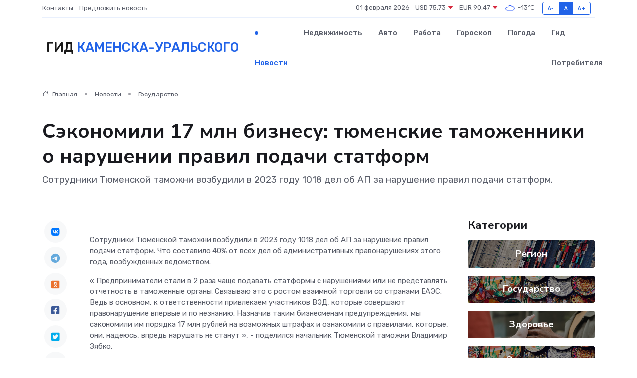

--- FILE ---
content_type: text/html; charset=UTF-8
request_url: https://kamensk-uralskij-gid.ru/news/gosudarstvo/sekonomili-17-mln-biznesu-tyumenskie-tamozhenniki-o-narushenii-pravil-podachi-statform.htm
body_size: 9803
content:
<!DOCTYPE html>
<html lang="ru">
<head>
	<meta charset="utf-8">
	<meta name="csrf-token" content="WqL1LscoxEyqM557SmOTpjEslgLzFnzcbQuMSLvY">
    <meta http-equiv="X-UA-Compatible" content="IE=edge">
    <meta name="viewport" content="width=device-width, initial-scale=1">
    <title>Сэкономили 17 млн бизнесу: тюменские таможенники о нарушении правил подачи статформ - новости Каменска-Уральского</title>
    <meta name="description" property="description" content="Сотрудники Тюменской таможни возбудили в 2023 году 1018 дел об АП за нарушение правил подачи статформ.">
    
    <meta property="fb:pages" content="105958871990207" />
    <link rel="shortcut icon" type="image/x-icon" href="https://kamensk-uralskij-gid.ru/favicon.svg">
    <link rel="canonical" href="https://kamensk-uralskij-gid.ru/news/gosudarstvo/sekonomili-17-mln-biznesu-tyumenskie-tamozhenniki-o-narushenii-pravil-podachi-statform.htm">
    <link rel="preconnect" href="https://fonts.gstatic.com">
    <link rel="dns-prefetch" href="https://fonts.googleapis.com">
    <link rel="dns-prefetch" href="https://pagead2.googlesyndication.com">
    <link rel="dns-prefetch" href="https://res.cloudinary.com">
    <link href="https://fonts.googleapis.com/css2?family=Nunito+Sans:wght@400;700&family=Rubik:wght@400;500;700&display=swap" rel="stylesheet">
    <link rel="stylesheet" type="text/css" href="https://kamensk-uralskij-gid.ru/assets/font-awesome/css/all.min.css">
    <link rel="stylesheet" type="text/css" href="https://kamensk-uralskij-gid.ru/assets/bootstrap-icons/bootstrap-icons.css">
    <link rel="stylesheet" type="text/css" href="https://kamensk-uralskij-gid.ru/assets/tiny-slider/tiny-slider.css">
    <link rel="stylesheet" type="text/css" href="https://kamensk-uralskij-gid.ru/assets/glightbox/css/glightbox.min.css">
    <link rel="stylesheet" type="text/css" href="https://kamensk-uralskij-gid.ru/assets/plyr/plyr.css">
    <link id="style-switch" rel="stylesheet" type="text/css" href="https://kamensk-uralskij-gid.ru/assets/css/style.css">
    <link rel="stylesheet" type="text/css" href="https://kamensk-uralskij-gid.ru/assets/css/style2.css">

    <meta name="twitter:card" content="summary">
    <meta name="twitter:site" content="@mysite">
    <meta name="twitter:title" content="Сэкономили 17 млн бизнесу: тюменские таможенники о нарушении правил подачи статформ - новости Каменска-Уральского">
    <meta name="twitter:description" content="Сотрудники Тюменской таможни возбудили в 2023 году 1018 дел об АП за нарушение правил подачи статформ.">
    <meta name="twitter:creator" content="@mysite">
    <meta name="twitter:image:src" content="https://kamensk-uralskij-gid.ru/images/logo.gif">
    <meta name="twitter:domain" content="kamensk-uralskij-gid.ru">
    <meta name="twitter:card" content="summary_large_image" /><meta name="twitter:image" content="https://kamensk-uralskij-gid.ru/images/logo.gif">

    <meta property="og:url" content="http://kamensk-uralskij-gid.ru/news/gosudarstvo/sekonomili-17-mln-biznesu-tyumenskie-tamozhenniki-o-narushenii-pravil-podachi-statform.htm">
    <meta property="og:title" content="Сэкономили 17 млн бизнесу: тюменские таможенники о нарушении правил подачи статформ - новости Каменска-Уральского">
    <meta property="og:description" content="Сотрудники Тюменской таможни возбудили в 2023 году 1018 дел об АП за нарушение правил подачи статформ.">
    <meta property="og:type" content="website">
    <meta property="og:image" content="https://kamensk-uralskij-gid.ru/images/logo.gif">
    <meta property="og:locale" content="ru_RU">
    <meta property="og:site_name" content="Гид Каменска-Уральского">
    

    <link rel="image_src" href="https://kamensk-uralskij-gid.ru/images/logo.gif" />

    <link rel="alternate" type="application/rss+xml" href="https://kamensk-uralskij-gid.ru/feed" title="Каменск-Уральский: гид, новости, афиша">
        <script async src="https://pagead2.googlesyndication.com/pagead/js/adsbygoogle.js"></script>
    <script>
        (adsbygoogle = window.adsbygoogle || []).push({
            google_ad_client: "ca-pub-0899253526956684",
            enable_page_level_ads: true
        });
    </script>
        
    
    
    
    <script>if (window.top !== window.self) window.top.location.replace(window.self.location.href);</script>
    <script>if(self != top) { top.location=document.location;}</script>

<!-- Google tag (gtag.js) -->
<script async src="https://www.googletagmanager.com/gtag/js?id=G-71VQP5FD0J"></script>
<script>
  window.dataLayer = window.dataLayer || [];
  function gtag(){dataLayer.push(arguments);}
  gtag('js', new Date());

  gtag('config', 'G-71VQP5FD0J');
</script>
</head>
<body>
<script type="text/javascript" > (function(m,e,t,r,i,k,a){m[i]=m[i]||function(){(m[i].a=m[i].a||[]).push(arguments)}; m[i].l=1*new Date();k=e.createElement(t),a=e.getElementsByTagName(t)[0],k.async=1,k.src=r,a.parentNode.insertBefore(k,a)}) (window, document, "script", "https://mc.yandex.ru/metrika/tag.js", "ym"); ym(54007288, "init", {}); ym(86840228, "init", { clickmap:true, trackLinks:true, accurateTrackBounce:true, webvisor:true });</script> <noscript><div><img src="https://mc.yandex.ru/watch/54007288" style="position:absolute; left:-9999px;" alt="" /><img src="https://mc.yandex.ru/watch/86840228" style="position:absolute; left:-9999px;" alt="" /></div></noscript>
<script type="text/javascript">
    new Image().src = "//counter.yadro.ru/hit?r"+escape(document.referrer)+((typeof(screen)=="undefined")?"":";s"+screen.width+"*"+screen.height+"*"+(screen.colorDepth?screen.colorDepth:screen.pixelDepth))+";u"+escape(document.URL)+";h"+escape(document.title.substring(0,150))+";"+Math.random();
</script>
<!-- Rating@Mail.ru counter -->
<script type="text/javascript">
var _tmr = window._tmr || (window._tmr = []);
_tmr.push({id: "3138453", type: "pageView", start: (new Date()).getTime()});
(function (d, w, id) {
  if (d.getElementById(id)) return;
  var ts = d.createElement("script"); ts.type = "text/javascript"; ts.async = true; ts.id = id;
  ts.src = "https://top-fwz1.mail.ru/js/code.js";
  var f = function () {var s = d.getElementsByTagName("script")[0]; s.parentNode.insertBefore(ts, s);};
  if (w.opera == "[object Opera]") { d.addEventListener("DOMContentLoaded", f, false); } else { f(); }
})(document, window, "topmailru-code");
</script><noscript><div>
<img src="https://top-fwz1.mail.ru/counter?id=3138453;js=na" style="border:0;position:absolute;left:-9999px;" alt="Top.Mail.Ru" />
</div></noscript>
<!-- //Rating@Mail.ru counter -->

<header class="navbar-light navbar-sticky header-static">
    <div class="navbar-top d-none d-lg-block small">
        <div class="container">
            <div class="d-md-flex justify-content-between align-items-center my-1">
                <!-- Top bar left -->
                <ul class="nav">
                    <li class="nav-item">
                        <a class="nav-link ps-0" href="https://kamensk-uralskij-gid.ru/contacts">Контакты</a>
                    </li>
                    <li class="nav-item">
                        <a class="nav-link ps-0" href="https://kamensk-uralskij-gid.ru/sendnews">Предложить новость</a>
                    </li>
                    
                </ul>
                <!-- Top bar right -->
                <div class="d-flex align-items-center">
                    
                    <ul class="list-inline mb-0 text-center text-sm-end me-3">
						<li class="list-inline-item">
							<span>01 февраля 2026</span>
						</li>
                        <li class="list-inline-item">
                            <a class="nav-link px-0" href="https://kamensk-uralskij-gid.ru/currency">
                                <span>USD 75,73 <i class="bi bi-caret-down-fill text-danger"></i></span>
                            </a>
						</li>
                        <li class="list-inline-item">
                            <a class="nav-link px-0" href="https://kamensk-uralskij-gid.ru/currency">
                                <span>EUR 90,47 <i class="bi bi-caret-down-fill text-danger"></i></span>
                            </a>
						</li>
						<li class="list-inline-item">
                            <a class="nav-link px-0" href="https://kamensk-uralskij-gid.ru/pogoda">
                                <svg xmlns="http://www.w3.org/2000/svg" width="25" height="25" viewBox="0 0 30 30"><path fill="#315EFB" fill-rule="evenodd" d="M25.036 13.066a4.948 4.948 0 0 1 0 5.868A4.99 4.99 0 0 1 20.99 21H8.507a4.49 4.49 0 0 1-3.64-1.86 4.458 4.458 0 0 1 0-5.281A4.491 4.491 0 0 1 8.506 12c.686 0 1.37.159 1.996.473a.5.5 0 0 1 .16.766l-.33.399a.502.502 0 0 1-.598.132 2.976 2.976 0 0 0-3.346.608 3.007 3.007 0 0 0 .334 4.532c.527.396 1.177.59 1.836.59H20.94a3.54 3.54 0 0 0 2.163-.711 3.497 3.497 0 0 0 1.358-3.206 3.45 3.45 0 0 0-.706-1.727A3.486 3.486 0 0 0 20.99 12.5c-.07 0-.138.016-.208.02-.328.02-.645.085-.947.192a.496.496 0 0 1-.63-.287 4.637 4.637 0 0 0-.445-.874 4.495 4.495 0 0 0-.584-.733A4.461 4.461 0 0 0 14.998 9.5a4.46 4.46 0 0 0-3.177 1.318 2.326 2.326 0 0 0-.135.147.5.5 0 0 1-.592.131 5.78 5.78 0 0 0-.453-.19.5.5 0 0 1-.21-.79A5.97 5.97 0 0 1 14.998 8a5.97 5.97 0 0 1 4.237 1.757c.398.399.704.85.966 1.319.262-.042.525-.076.79-.076a4.99 4.99 0 0 1 4.045 2.066zM0 0v30V0zm30 0v30V0z"></path></svg>
                                <span>-13&#8451;</span>
                            </a>
						</li>
					</ul>

                    <!-- Font size accessibility START -->
                    <div class="btn-group me-2" role="group" aria-label="font size changer">
                        <input type="radio" class="btn-check" name="fntradio" id="font-sm">
                        <label class="btn btn-xs btn-outline-primary mb-0" for="font-sm">A-</label>

                        <input type="radio" class="btn-check" name="fntradio" id="font-default" checked>
                        <label class="btn btn-xs btn-outline-primary mb-0" for="font-default">A</label>

                        <input type="radio" class="btn-check" name="fntradio" id="font-lg">
                        <label class="btn btn-xs btn-outline-primary mb-0" for="font-lg">A+</label>
                    </div>

                    
                </div>
            </div>
            <!-- Divider -->
            <div class="border-bottom border-2 border-primary opacity-1"></div>
        </div>
    </div>

    <!-- Logo Nav START -->
    <nav class="navbar navbar-expand-lg">
        <div class="container">
            <!-- Logo START -->
            <a class="navbar-brand" href="https://kamensk-uralskij-gid.ru" style="text-align: end;">
                
                			<span class="ms-2 fs-3 text-uppercase fw-normal">Гид <span style="color: #2163e8;">Каменска-Уральского</span></span>
                            </a>
            <!-- Logo END -->

            <!-- Responsive navbar toggler -->
            <button class="navbar-toggler ms-auto" type="button" data-bs-toggle="collapse"
                data-bs-target="#navbarCollapse" aria-controls="navbarCollapse" aria-expanded="false"
                aria-label="Toggle navigation">
                <span class="text-body h6 d-none d-sm-inline-block">Menu</span>
                <span class="navbar-toggler-icon"></span>
            </button>

            <!-- Main navbar START -->
            <div class="collapse navbar-collapse" id="navbarCollapse">
                <ul class="navbar-nav navbar-nav-scroll mx-auto">
                                        <li class="nav-item"> <a class="nav-link active" href="https://kamensk-uralskij-gid.ru/news">Новости</a></li>
                                        <li class="nav-item"> <a class="nav-link" href="https://kamensk-uralskij-gid.ru/realty">Недвижимость</a></li>
                                        <li class="nav-item"> <a class="nav-link" href="https://kamensk-uralskij-gid.ru/auto">Авто</a></li>
                                        <li class="nav-item"> <a class="nav-link" href="https://kamensk-uralskij-gid.ru/job">Работа</a></li>
                                        <li class="nav-item"> <a class="nav-link" href="https://kamensk-uralskij-gid.ru/horoscope">Гороскоп</a></li>
                                        <li class="nav-item"> <a class="nav-link" href="https://kamensk-uralskij-gid.ru/pogoda">Погода</a></li>
                                        <li class="nav-item"> <a class="nav-link" href="https://kamensk-uralskij-gid.ru/poleznoe">Гид потребителя</a></li>
                                    </ul>
            </div>
            <!-- Main navbar END -->

            
        </div>
    </nav>
    <!-- Logo Nav END -->
</header>
    <main>
        <!-- =======================
                Main content START -->
        <section class="pt-3 pb-lg-5">
            <div class="container" data-sticky-container>
                <div class="row">
                    <!-- Main Post START -->
                    <div class="col-lg-9">
                        <!-- Categorie Detail START -->
                        <div class="mb-4">
							<nav aria-label="breadcrumb" itemscope itemtype="http://schema.org/BreadcrumbList">
								<ol class="breadcrumb breadcrumb-dots">
									<li class="breadcrumb-item" itemprop="itemListElement" itemscope itemtype="http://schema.org/ListItem">
										<meta itemprop="name" content="Гид Каменска-Уральского">
										<meta itemprop="position" content="1">
										<meta itemprop="item" content="https://kamensk-uralskij-gid.ru">
										<a itemprop="url" href="https://kamensk-uralskij-gid.ru">
										<i class="bi bi-house me-1"></i> Главная
										</a>
									</li>
									<li class="breadcrumb-item" itemprop="itemListElement" itemscope itemtype="http://schema.org/ListItem">
										<meta itemprop="name" content="Новости">
										<meta itemprop="position" content="2">
										<meta itemprop="item" content="https://kamensk-uralskij-gid.ru/news">
										<a itemprop="url" href="https://kamensk-uralskij-gid.ru/news"> Новости</a>
									</li>
									<li class="breadcrumb-item" aria-current="page" itemprop="itemListElement" itemscope itemtype="http://schema.org/ListItem">
										<meta itemprop="name" content="Государство">
										<meta itemprop="position" content="3">
										<meta itemprop="item" content="https://kamensk-uralskij-gid.ru/news/gosudarstvo">
										<a itemprop="url" href="https://kamensk-uralskij-gid.ru/news/gosudarstvo"> Государство</a>
									</li>
									<li aria-current="page" itemprop="itemListElement" itemscope itemtype="http://schema.org/ListItem">
									<meta itemprop="name" content="Сэкономили 17 млн бизнесу: тюменские таможенники о нарушении правил подачи статформ">
									<meta itemprop="position" content="4" />
									<meta itemprop="item" content="https://kamensk-uralskij-gid.ru/news/gosudarstvo/sekonomili-17-mln-biznesu-tyumenskie-tamozhenniki-o-narushenii-pravil-podachi-statform.htm">
									</li>
								</ol>
							</nav>
						
                        </div>
                    </div>
                </div>
                <div class="row align-items-center">
                                                        <!-- Content -->
                    <div class="col-md-12 mt-4 mt-md-0">
                                            <h1 class="display-6">Сэкономили 17 млн бизнесу: тюменские таможенники о нарушении правил подачи статформ</h1>
                        <p class="lead">Сотрудники Тюменской таможни возбудили в 2023 году 1018 дел об АП за нарушение правил подачи статформ.</p>
                    </div>
				                                    </div>
            </div>
        </section>
        <!-- =======================
        Main START -->
        <section class="pt-0">
            <div class="container position-relative" data-sticky-container>
                <div class="row">
                    <!-- Left sidebar START -->
                    <div class="col-md-1">
                        <div class="text-start text-lg-center mb-5" data-sticky data-margin-top="80" data-sticky-for="767">
                            <style>
                                .fa-vk::before {
                                    color: #07f;
                                }
                                .fa-telegram::before {
                                    color: #64a9dc;
                                }
                                .fa-facebook-square::before {
                                    color: #3b5998;
                                }
                                .fa-odnoklassniki-square::before {
                                    color: #eb722e;
                                }
                                .fa-twitter-square::before {
                                    color: #00aced;
                                }
                                .fa-whatsapp::before {
                                    color: #65bc54;
                                }
                                .fa-viber::before {
                                    color: #7b519d;
                                }
                                .fa-moimir svg {
                                    background-color: #168de2;
                                    height: 18px;
                                    width: 18px;
                                    background-size: 18px 18px;
                                    border-radius: 4px;
                                    margin-bottom: 2px;
                                }
                            </style>
                            <ul class="nav text-white-force">
                                <li class="nav-item">
                                    <a class="nav-link icon-md rounded-circle m-1 p-0 fs-5 bg-light" href="https://vk.com/share.php?url=https://kamensk-uralskij-gid.ru/news/gosudarstvo/sekonomili-17-mln-biznesu-tyumenskie-tamozhenniki-o-narushenii-pravil-podachi-statform.htm&title=Сэкономили 17 млн бизнесу: тюменские таможенники о нарушении правил подачи статформ - новости Каменска-Уральского&utm_source=share" rel="nofollow" target="_blank">
                                        <i class="fab fa-vk align-middle text-body"></i>
                                    </a>
                                </li>
                                <li class="nav-item">
                                    <a class="nav-link icon-md rounded-circle m-1 p-0 fs-5 bg-light" href="https://t.me/share/url?url=https://kamensk-uralskij-gid.ru/news/gosudarstvo/sekonomili-17-mln-biznesu-tyumenskie-tamozhenniki-o-narushenii-pravil-podachi-statform.htm&text=Сэкономили 17 млн бизнесу: тюменские таможенники о нарушении правил подачи статформ - новости Каменска-Уральского&utm_source=share" rel="nofollow" target="_blank">
                                        <i class="fab fa-telegram align-middle text-body"></i>
                                    </a>
                                </li>
                                <li class="nav-item">
                                    <a class="nav-link icon-md rounded-circle m-1 p-0 fs-5 bg-light" href="https://connect.ok.ru/offer?url=https://kamensk-uralskij-gid.ru/news/gosudarstvo/sekonomili-17-mln-biznesu-tyumenskie-tamozhenniki-o-narushenii-pravil-podachi-statform.htm&title=Сэкономили 17 млн бизнесу: тюменские таможенники о нарушении правил подачи статформ - новости Каменска-Уральского&utm_source=share" rel="nofollow" target="_blank">
                                        <i class="fab fa-odnoklassniki-square align-middle text-body"></i>
                                    </a>
                                </li>
                                <li class="nav-item">
                                    <a class="nav-link icon-md rounded-circle m-1 p-0 fs-5 bg-light" href="https://www.facebook.com/sharer.php?src=sp&u=https://kamensk-uralskij-gid.ru/news/gosudarstvo/sekonomili-17-mln-biznesu-tyumenskie-tamozhenniki-o-narushenii-pravil-podachi-statform.htm&title=Сэкономили 17 млн бизнесу: тюменские таможенники о нарушении правил подачи статформ - новости Каменска-Уральского&utm_source=share" rel="nofollow" target="_blank">
                                        <i class="fab fa-facebook-square align-middle text-body"></i>
                                    </a>
                                </li>
                                <li class="nav-item">
                                    <a class="nav-link icon-md rounded-circle m-1 p-0 fs-5 bg-light" href="https://twitter.com/intent/tweet?text=Сэкономили 17 млн бизнесу: тюменские таможенники о нарушении правил подачи статформ - новости Каменска-Уральского&url=https://kamensk-uralskij-gid.ru/news/gosudarstvo/sekonomili-17-mln-biznesu-tyumenskie-tamozhenniki-o-narushenii-pravil-podachi-statform.htm&utm_source=share" rel="nofollow" target="_blank">
                                        <i class="fab fa-twitter-square align-middle text-body"></i>
                                    </a>
                                </li>
                                <li class="nav-item">
                                    <a class="nav-link icon-md rounded-circle m-1 p-0 fs-5 bg-light" href="https://api.whatsapp.com/send?text=Сэкономили 17 млн бизнесу: тюменские таможенники о нарушении правил подачи статформ - новости Каменска-Уральского https://kamensk-uralskij-gid.ru/news/gosudarstvo/sekonomili-17-mln-biznesu-tyumenskie-tamozhenniki-o-narushenii-pravil-podachi-statform.htm&utm_source=share" rel="nofollow" target="_blank">
                                        <i class="fab fa-whatsapp align-middle text-body"></i>
                                    </a>
                                </li>
                                <li class="nav-item">
                                    <a class="nav-link icon-md rounded-circle m-1 p-0 fs-5 bg-light" href="viber://forward?text=Сэкономили 17 млн бизнесу: тюменские таможенники о нарушении правил подачи статформ - новости Каменска-Уральского https://kamensk-uralskij-gid.ru/news/gosudarstvo/sekonomili-17-mln-biznesu-tyumenskie-tamozhenniki-o-narushenii-pravil-podachi-statform.htm&utm_source=share" rel="nofollow" target="_blank">
                                        <i class="fab fa-viber align-middle text-body"></i>
                                    </a>
                                </li>
                                <li class="nav-item">
                                    <a class="nav-link icon-md rounded-circle m-1 p-0 fs-5 bg-light" href="https://connect.mail.ru/share?url=https://kamensk-uralskij-gid.ru/news/gosudarstvo/sekonomili-17-mln-biznesu-tyumenskie-tamozhenniki-o-narushenii-pravil-podachi-statform.htm&title=Сэкономили 17 млн бизнесу: тюменские таможенники о нарушении правил подачи статформ - новости Каменска-Уральского&utm_source=share" rel="nofollow" target="_blank">
                                        <i class="fab fa-moimir align-middle text-body"><svg viewBox='0 0 24 24' xmlns='http://www.w3.org/2000/svg'><path d='M8.889 9.667a1.333 1.333 0 100-2.667 1.333 1.333 0 000 2.667zm6.222 0a1.333 1.333 0 100-2.667 1.333 1.333 0 000 2.667zm4.77 6.108l-1.802-3.028a.879.879 0 00-1.188-.307.843.843 0 00-.313 1.166l.214.36a6.71 6.71 0 01-4.795 1.996 6.711 6.711 0 01-4.792-1.992l.217-.364a.844.844 0 00-.313-1.166.878.878 0 00-1.189.307l-1.8 3.028a.844.844 0 00.312 1.166.88.88 0 001.189-.307l.683-1.147a8.466 8.466 0 005.694 2.18 8.463 8.463 0 005.698-2.184l.685 1.151a.873.873 0 001.189.307.844.844 0 00.312-1.166z' fill='#FFF' fill-rule='evenodd'/></svg></i>
                                    </a>
                                </li>
                                
                            </ul>
                        </div>
                    </div>
                    <!-- Left sidebar END -->

                    <!-- Main Content START -->
                    <div class="col-md-10 col-lg-8 mb-5">
                        <div class="mb-4">
                                                    </div>
                        <div itemscope itemtype="http://schema.org/NewsArticle">
                            <meta itemprop="headline" content="Сэкономили 17 млн бизнесу: тюменские таможенники о нарушении правил подачи статформ">
                            <meta itemprop="identifier" content="https://kamensk-uralskij-gid.ru/19356">
                            <span itemprop="articleBody"><p> Сотрудники Тюменской таможни возбудили в 2023 году 1018 дел об АП за нарушение правил подачи статформ. Что составило 40% от всех дел об административных правонарушениях этого года, возбужденных ведомством. </p> <p> «  Предприниматели стали в 2 раза чаще подавать статформы с нарушениями или не представлять отчетность в таможенные органы. Связываю это с ростом взаимной торговли со странами ЕАЭС. Ведь в основном, к ответственности привлекаем участников ВЭД, которые совершают правонарушение впервые и по незнанию. Назначив таким бизнесменам предупреждения, мы сэкономили им порядка 17 млн рублей на возможных штрафах и ознакомили с правилами, которые, они, надеюсь, впредь нарушать не станут  », - поделился начальник Тюменской таможни Владимир Зябко. </p> <p> Однако, не смотря на лояльность таможенного органа, 49 бизнесменов нарушили статью 19.7.13 КоАП России повторно: каждое 11 дело пришлось именно на них. Некоторые привлекались сразу по нескольким десяткам дел за нарушение сроков представления отчётности. </p> 
										
											
											

										

                        
                        
							
							<p> «  В данном случае санкция статьи предусматривает наказание исключительно в виде штрафа - от 20 до 50 тысяч рублей за каждую не поданную или поданную с нарушениями срока статформу. Общая сумма назначенных за такие нарушения штрафов составила более 4 млн рублей  », - подытожил Владимир Зябко. </p> <p> Во избежание возможных негативных последствий Тюменская таможня рекомендует предпринимателям, планирующим и осуществляющим взаимную торговлю с Казахстаном, Белоруссией, Киргизией и Арменией ознакомиться с порядком подачи статистической формы перемещения товаров.&nbsp;  Он утвержден постановлением Правительства Российской Федерации от 19.06.2020 № 891 «О порядке ведения статистики взаимной торговли товарами Российской Федерации с государствами – членами Евразийского экономического союза и признании утратившим силу постановления Правительства Российской Федерации от 7 декабря 2015 г. № 1329». </p> <p> Мария Закирова, пресс-секретарь Тюменской таможни </p></span>
                        </div>
                                                                        <div><a href="https://utu.customs.gov.ru/news/document/535722" target="_blank" rel="author">Источник</a></div>
                                                                        <div class="col-12 mt-3"><a href="https://kamensk-uralskij-gid.ru/sendnews">Предложить новость</a></div>
                        <div class="col-12 mt-5">
                            <h2 class="my-3">Последние новости</h2>
                            <div class="row gy-4">
                                <!-- Card item START -->
<div class="col-sm-6">
    <div class="card" itemscope="" itemtype="http://schema.org/BlogPosting">
        <!-- Card img -->
        <div class="position-relative">
                        <img class="card-img" src="https://res.cloudinary.com/dxpngy7ot/image/upload/c_fill,w_420,h_315,q_auto,g_face/b30su2b7l4ohbywwbtsg" alt="Приглашаем на Всероссийскую ярмарку трудоустройства «Работа России. Время возможностей»" itemprop="image">
                    </div>
        <div class="card-body px-0 pt-3" itemprop="name">
            <h4 class="card-title" itemprop="headline"><a href="https://kamensk-uralskij-gid.ru/news/region/priglashaem-na-vserossiyskuyu-yarmarku-trudoustroystva-rabota-rossii-vremya-vozmozhnostey.htm"
                    class="btn-link text-reset fw-bold" itemprop="url">Приглашаем на Всероссийскую ярмарку трудоустройства «Работа России. Время возможностей»</a></h4>
            <p class="card-text" itemprop="articleBody">Всероссийская ярмарка трудоустройства — это федеральный проект, объединяющий соискателей и работодателей по всей стране.</p>
        </div>
        <meta itemprop="author" content="Редактор"/>
        <meta itemscope itemprop="mainEntityOfPage" itemType="https://schema.org/WebPage" itemid="https://kamensk-uralskij-gid.ru/news/region/priglashaem-na-vserossiyskuyu-yarmarku-trudoustroystva-rabota-rossii-vremya-vozmozhnostey.htm"/>
        <meta itemprop="dateModified" content="2025-04-06"/>
        <meta itemprop="datePublished" content="2025-04-06"/>
    </div>
</div>
<!-- Card item END -->
<!-- Card item START -->
<div class="col-sm-6">
    <div class="card" itemscope="" itemtype="http://schema.org/BlogPosting">
        <!-- Card img -->
        <div class="position-relative">
                        <img class="card-img" src="https://res.cloudinary.com/dxpngy7ot/image/upload/c_fill,w_420,h_315,q_auto,g_face/un3mmf4sywxunwunosxk" alt="Новый городской портал «Афиша Лесной»" itemprop="image">
                    </div>
        <div class="card-body px-0 pt-3" itemprop="name">
            <h4 class="card-title" itemprop="headline"><a href="https://kamensk-uralskij-gid.ru/news/region/novyy-gorodskoy-portal-afisha-lesnoy.htm"
                    class="btn-link text-reset fw-bold" itemprop="url">Новый городской портал «Афиша Лесной»</a></h4>
            <p class="card-text" itemprop="articleBody">На сайте можно узнать обо всех запланированных городских мероприятиях. А в ближайшее время на сайте появится информация не только о культурных, но и о спортивных событиях.</p>
        </div>
        <meta itemprop="author" content="Редактор"/>
        <meta itemscope itemprop="mainEntityOfPage" itemType="https://schema.org/WebPage" itemid="https://kamensk-uralskij-gid.ru/news/region/novyy-gorodskoy-portal-afisha-lesnoy.htm"/>
        <meta itemprop="dateModified" content="2025-04-06"/>
        <meta itemprop="datePublished" content="2025-04-06"/>
    </div>
</div>
<!-- Card item END -->
<!-- Card item START -->
<div class="col-sm-6">
    <div class="card" itemscope="" itemtype="http://schema.org/BlogPosting">
        <!-- Card img -->
        <div class="position-relative">
                        <img class="card-img" src="https://res.cloudinary.com/dxpngy7ot/image/upload/c_fill,w_420,h_315,q_auto,g_face/xvvil3w3qpnyhgzubure" alt="Депутаты Думы Тавдинского муниципального округа вместе с тавдинцами стали участниками международной акции 10000 шагов к жизни." itemprop="image">
                    </div>
        <div class="card-body px-0 pt-3" itemprop="name">
            <h4 class="card-title" itemprop="headline"><a href="https://kamensk-uralskij-gid.ru/news/region/deputaty-dumy-tavdinskogo-municipalnogo-okruga-vmeste-s-tavdincami-stali-uchastnikami-mezhdunarodnoy-akcii-10000-shagov-k-zhizni.htm"
                    class="btn-link text-reset fw-bold" itemprop="url">Депутаты Думы Тавдинского муниципального округа вместе с тавдинцами стали участниками международной акции 10000 шагов к жизни.</a></h4>
            <p class="card-text" itemprop="articleBody">&amp;nbsp;&amp;nbsp;&amp;nbsp;&amp;nbsp;&amp;nbsp; 05 апреля 2025 года более 300 тавдинцев объединила международная акция 10000 шагов к жизни.</p>
        </div>
        <meta itemprop="author" content="Редактор"/>
        <meta itemscope itemprop="mainEntityOfPage" itemType="https://schema.org/WebPage" itemid="https://kamensk-uralskij-gid.ru/news/region/deputaty-dumy-tavdinskogo-municipalnogo-okruga-vmeste-s-tavdincami-stali-uchastnikami-mezhdunarodnoy-akcii-10000-shagov-k-zhizni.htm"/>
        <meta itemprop="dateModified" content="2025-04-06"/>
        <meta itemprop="datePublished" content="2025-04-06"/>
    </div>
</div>
<!-- Card item END -->
<!-- Card item START -->
<div class="col-sm-6">
    <div class="card" itemscope="" itemtype="http://schema.org/BlogPosting">
        <!-- Card img -->
        <div class="position-relative">
            <img class="card-img" src="https://res.cloudinary.com/di7jztv5p/image/upload/c_fill,w_420,h_315,q_auto,g_face/gqei5n34zp6qzkg1iovk" alt="Когда скидки превращаются в ловушку: как маркетологи учат нас тратить" itemprop="image">
        </div>
        <div class="card-body px-0 pt-3" itemprop="name">
            <h4 class="card-title" itemprop="headline"><a href="https://ulan-ude-city.ru/news/ekonomika/kogda-skidki-prevraschayutsya-v-lovushku-kak-marketologi-uchat-nas-tratit.htm" class="btn-link text-reset fw-bold" itemprop="url">Когда скидки превращаются в ловушку: как маркетологи учат нас тратить</a></h4>
            <p class="card-text" itemprop="articleBody">Почему “-50% только сегодня” не всегда значит выгоду, как скидки играют на эмоциях и почему даже рациональные люди становятся жертвами маркетинговых трюков.</p>
        </div>
        <meta itemprop="author" content="Редактор"/>
        <meta itemscope itemprop="mainEntityOfPage" itemType="https://schema.org/WebPage" itemid="https://ulan-ude-city.ru/news/ekonomika/kogda-skidki-prevraschayutsya-v-lovushku-kak-marketologi-uchat-nas-tratit.htm"/>
        <meta itemprop="dateModified" content="2026-02-01"/>
        <meta itemprop="datePublished" content="2026-02-01"/>
    </div>
</div>
<!-- Card item END -->
                            </div>
                        </div>
						<div class="col-12 bg-primary bg-opacity-10 p-2 mt-3 rounded">
							Здесь вы найдете свежие и актуальные <a href="https://kopejsk-gid.ru">новости в Копейске</a>, охватывающие все важные события в городе
						</div>
                        <!-- Comments START -->
                        <div class="mt-5">
                            <h3>Комментарии (0)</h3>
                        </div>
                        <!-- Comments END -->
                        <!-- Reply START -->
                        <div>
                            <h3>Добавить комментарий</h3>
                            <small>Ваш email не публикуется. Обязательные поля отмечены *</small>
                            <form class="row g-3 mt-2">
                                <div class="col-md-6">
                                    <label class="form-label">Имя *</label>
                                    <input type="text" class="form-control" aria-label="First name">
                                </div>
                                <div class="col-md-6">
                                    <label class="form-label">Email *</label>
                                    <input type="email" class="form-control">
                                </div>
                                <div class="col-12">
                                    <label class="form-label">Текст комментария *</label>
                                    <textarea class="form-control" rows="3"></textarea>
                                </div>
                                <div class="col-12">
                                    <button type="submit" class="btn btn-primary">Оставить комментарий</button>
                                </div>
                            </form>
                        </div>
                        <!-- Reply END -->
                    </div>
                    <!-- Main Content END -->
                    <!-- Right sidebar START -->
                    <div class="col-lg-3 d-none d-lg-block">
                        <div data-sticky data-margin-top="80" data-sticky-for="991">
                            <!-- Categories -->
                            <div>
                                <h4 class="mb-3">Категории</h4>
                                                                    <!-- Category item -->
                                    <div class="text-center mb-3 card-bg-scale position-relative overflow-hidden rounded"
                                        style="background-image:url(https://kamensk-uralskij-gid.ru/assets/images/blog/4by3/05.jpg); background-position: center left; background-size: cover;">
                                        <div class="bg-dark-overlay-4 p-3">
                                            <a href="https://kamensk-uralskij-gid.ru/news/region"
                                                class="stretched-link btn-link fw-bold text-white h5">Регион</a>
                                        </div>
                                    </div>
                                                                    <!-- Category item -->
                                    <div class="text-center mb-3 card-bg-scale position-relative overflow-hidden rounded"
                                        style="background-image:url(https://kamensk-uralskij-gid.ru/assets/images/blog/4by3/04.jpg); background-position: center left; background-size: cover;">
                                        <div class="bg-dark-overlay-4 p-3">
                                            <a href="https://kamensk-uralskij-gid.ru/news/gosudarstvo"
                                                class="stretched-link btn-link fw-bold text-white h5">Государство</a>
                                        </div>
                                    </div>
                                                                    <!-- Category item -->
                                    <div class="text-center mb-3 card-bg-scale position-relative overflow-hidden rounded"
                                        style="background-image:url(https://kamensk-uralskij-gid.ru/assets/images/blog/4by3/09.jpg); background-position: center left; background-size: cover;">
                                        <div class="bg-dark-overlay-4 p-3">
                                            <a href="https://kamensk-uralskij-gid.ru/news/zdorove"
                                                class="stretched-link btn-link fw-bold text-white h5">Здоровье</a>
                                        </div>
                                    </div>
                                                                    <!-- Category item -->
                                    <div class="text-center mb-3 card-bg-scale position-relative overflow-hidden rounded"
                                        style="background-image:url(https://kamensk-uralskij-gid.ru/assets/images/blog/4by3/04.jpg); background-position: center left; background-size: cover;">
                                        <div class="bg-dark-overlay-4 p-3">
                                            <a href="https://kamensk-uralskij-gid.ru/news/ekonomika"
                                                class="stretched-link btn-link fw-bold text-white h5">Экономика</a>
                                        </div>
                                    </div>
                                                                    <!-- Category item -->
                                    <div class="text-center mb-3 card-bg-scale position-relative overflow-hidden rounded"
                                        style="background-image:url(https://kamensk-uralskij-gid.ru/assets/images/blog/4by3/05.jpg); background-position: center left; background-size: cover;">
                                        <div class="bg-dark-overlay-4 p-3">
                                            <a href="https://kamensk-uralskij-gid.ru/news/politika"
                                                class="stretched-link btn-link fw-bold text-white h5">Политика</a>
                                        </div>
                                    </div>
                                                                    <!-- Category item -->
                                    <div class="text-center mb-3 card-bg-scale position-relative overflow-hidden rounded"
                                        style="background-image:url(https://kamensk-uralskij-gid.ru/assets/images/blog/4by3/08.jpg); background-position: center left; background-size: cover;">
                                        <div class="bg-dark-overlay-4 p-3">
                                            <a href="https://kamensk-uralskij-gid.ru/news/nauka-i-obrazovanie"
                                                class="stretched-link btn-link fw-bold text-white h5">Наука и Образование</a>
                                        </div>
                                    </div>
                                                                    <!-- Category item -->
                                    <div class="text-center mb-3 card-bg-scale position-relative overflow-hidden rounded"
                                        style="background-image:url(https://kamensk-uralskij-gid.ru/assets/images/blog/4by3/03.jpg); background-position: center left; background-size: cover;">
                                        <div class="bg-dark-overlay-4 p-3">
                                            <a href="https://kamensk-uralskij-gid.ru/news/proisshestviya"
                                                class="stretched-link btn-link fw-bold text-white h5">Происшествия</a>
                                        </div>
                                    </div>
                                                                    <!-- Category item -->
                                    <div class="text-center mb-3 card-bg-scale position-relative overflow-hidden rounded"
                                        style="background-image:url(https://kamensk-uralskij-gid.ru/assets/images/blog/4by3/09.jpg); background-position: center left; background-size: cover;">
                                        <div class="bg-dark-overlay-4 p-3">
                                            <a href="https://kamensk-uralskij-gid.ru/news/religiya"
                                                class="stretched-link btn-link fw-bold text-white h5">Религия</a>
                                        </div>
                                    </div>
                                                                    <!-- Category item -->
                                    <div class="text-center mb-3 card-bg-scale position-relative overflow-hidden rounded"
                                        style="background-image:url(https://kamensk-uralskij-gid.ru/assets/images/blog/4by3/05.jpg); background-position: center left; background-size: cover;">
                                        <div class="bg-dark-overlay-4 p-3">
                                            <a href="https://kamensk-uralskij-gid.ru/news/kultura"
                                                class="stretched-link btn-link fw-bold text-white h5">Культура</a>
                                        </div>
                                    </div>
                                                                    <!-- Category item -->
                                    <div class="text-center mb-3 card-bg-scale position-relative overflow-hidden rounded"
                                        style="background-image:url(https://kamensk-uralskij-gid.ru/assets/images/blog/4by3/02.jpg); background-position: center left; background-size: cover;">
                                        <div class="bg-dark-overlay-4 p-3">
                                            <a href="https://kamensk-uralskij-gid.ru/news/sport"
                                                class="stretched-link btn-link fw-bold text-white h5">Спорт</a>
                                        </div>
                                    </div>
                                                                    <!-- Category item -->
                                    <div class="text-center mb-3 card-bg-scale position-relative overflow-hidden rounded"
                                        style="background-image:url(https://kamensk-uralskij-gid.ru/assets/images/blog/4by3/01.jpg); background-position: center left; background-size: cover;">
                                        <div class="bg-dark-overlay-4 p-3">
                                            <a href="https://kamensk-uralskij-gid.ru/news/obschestvo"
                                                class="stretched-link btn-link fw-bold text-white h5">Общество</a>
                                        </div>
                                    </div>
                                                            </div>
                        </div>
                    </div>
                    <!-- Right sidebar END -->
                </div>
        </section>
    </main>
<footer class="bg-dark pt-5">
    
    <!-- Footer copyright START -->
    <div class="bg-dark-overlay-3 mt-5">
        <div class="container">
            <div class="row align-items-center justify-content-md-between py-4">
                <div class="col-md-6">
                    <!-- Copyright -->
                    <div class="text-center text-md-start text-primary-hover text-muted">
                        &#169;2026 Каменск-Уральский. Все права защищены.
                    </div>
                </div>
                
            </div>
        </div>
    </div>
    <!-- Footer copyright END -->
    <script type="application/ld+json">
        {"@context":"https:\/\/schema.org","@type":"Organization","name":"\u041a\u0430\u043c\u0435\u043d\u0441\u043a-\u0423\u0440\u0430\u043b\u044c\u0441\u043a\u0438\u0439 - \u0433\u0438\u0434, \u043d\u043e\u0432\u043e\u0441\u0442\u0438, \u0430\u0444\u0438\u0448\u0430","url":"https:\/\/kamensk-uralskij-gid.ru","sameAs":["https:\/\/vk.com\/public207962510","https:\/\/t.me\/kamensk_uralskij"]}
    </script>
</footer>
<!-- Back to top -->
<div class="back-top"><i class="bi bi-arrow-up-short"></i></div>
<script src="https://kamensk-uralskij-gid.ru/assets/bootstrap/js/bootstrap.bundle.min.js"></script>
<script src="https://kamensk-uralskij-gid.ru/assets/tiny-slider/tiny-slider.js"></script>
<script src="https://kamensk-uralskij-gid.ru/assets/sticky-js/sticky.min.js"></script>
<script src="https://kamensk-uralskij-gid.ru/assets/glightbox/js/glightbox.min.js"></script>
<script src="https://kamensk-uralskij-gid.ru/assets/plyr/plyr.js"></script>
<script src="https://kamensk-uralskij-gid.ru/assets/js/functions.js"></script>
<script src="https://yastatic.net/share2/share.js" async></script>
<script defer src="https://static.cloudflareinsights.com/beacon.min.js/vcd15cbe7772f49c399c6a5babf22c1241717689176015" integrity="sha512-ZpsOmlRQV6y907TI0dKBHq9Md29nnaEIPlkf84rnaERnq6zvWvPUqr2ft8M1aS28oN72PdrCzSjY4U6VaAw1EQ==" data-cf-beacon='{"version":"2024.11.0","token":"704b651bffa64d909a34776b993f6f2a","r":1,"server_timing":{"name":{"cfCacheStatus":true,"cfEdge":true,"cfExtPri":true,"cfL4":true,"cfOrigin":true,"cfSpeedBrain":true},"location_startswith":null}}' crossorigin="anonymous"></script>
</body>
</html>


--- FILE ---
content_type: text/html; charset=utf-8
request_url: https://www.google.com/recaptcha/api2/aframe
body_size: 248
content:
<!DOCTYPE HTML><html><head><meta http-equiv="content-type" content="text/html; charset=UTF-8"></head><body><script nonce="Rri8QD7yEgAwEk1CfwrdmQ">/** Anti-fraud and anti-abuse applications only. See google.com/recaptcha */ try{var clients={'sodar':'https://pagead2.googlesyndication.com/pagead/sodar?'};window.addEventListener("message",function(a){try{if(a.source===window.parent){var b=JSON.parse(a.data);var c=clients[b['id']];if(c){var d=document.createElement('img');d.src=c+b['params']+'&rc='+(localStorage.getItem("rc::a")?sessionStorage.getItem("rc::b"):"");window.document.body.appendChild(d);sessionStorage.setItem("rc::e",parseInt(sessionStorage.getItem("rc::e")||0)+1);localStorage.setItem("rc::h",'1769911572173');}}}catch(b){}});window.parent.postMessage("_grecaptcha_ready", "*");}catch(b){}</script></body></html>